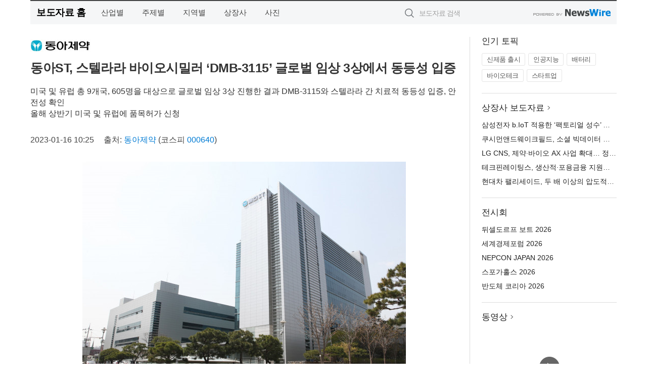

--- FILE ---
content_type: text/html; charset=UTF-8
request_url: http://press.ikoreadaily.co.kr/newsRead.php?no=959789
body_size: 6602
content:
<!DOCTYPE html>
<html lang="ko">
<head>
	<meta http-equiv="X-UA-Compatible" content="IE=edge">
	<meta charset="utf-8">
	<title>동아ST, 스텔라라 바이오시밀러 ‘DMB-3115’ 글로벌 임상 3상에서 동등성 입증 - 코리아데일리</title>
	<meta name="description" content="동아에스티(대표이사 김민영)가 스텔라라(우스테키누맙, Ustekinumab) 바이오시밀러 ‘DMB-3115’의 글로벌 임상 3상에서 오리지널 의약품 대비 치료적 동등성과 안전성을 확인했다고 16일 밝혔다.  얀센이 개발한 스텔라라는 판상 건선">				
	<link href="//static.newswire.co.kr/press/css/reset.css?v=29" rel="stylesheet">
	<link href="//static.newswire.co.kr/press/css/common.css?v=29" rel="stylesheet">
	<script src="https://ajax.googleapis.com/ajax/libs/jquery/1.12.4/jquery.min.js"></script>
	<script type="text/javascript">
		var sHost = "http://press.ikoreadaily.co.kr";
		document.domain = "ikoreadaily.co.kr";
		if(document.location.protocol!=='https:') top.window.scrollTo(0, 0);
	</script>
</head>
<body class="clearfix">
<div class="media_header"><script type="text/javascript" src="http://www.ikoreadaily.co.kr/_press/head.js" charset="utf-8"></script></div>
<div id="wrap"><div id="wrap_width" class="container" style="width:1160px;">
		<div class="header">
			<div class="header-wrap">
				<div class="logo"><a href="/">보도자료 홈</a></div>
				<ul class="gnb-wrap"><li class="nav-item"><a href="/?md=A01">산업별</a></li> <li class="nav-item"><a href="/?md=A02">주제별</a></li> <li class="nav-item"><a href="/?md=A03">지역별</a></li> <li class="nav-item"><a href="/?md=A07">상장사</a></li> <li class="nav-item"><a href="/?md=A04">사진</a></li></ul>				<div class="search_form">
					<form method="get" action="/search" class="search-form">
						<input id="searchsubmitbtn" class="icon submit" type="submit">
						<input type="text" id="topskey" name="skey" class="form-control input_box" title="검색어 입력" data-feild="skey" placeholder="보도자료 검색">
					</form>
				</div>
				<a href="https://www.newswire.co.kr/?&amp;VHOST=1&amp;partnerCPID=134&amp;KEY=a5e29efe8ad0d13c9463d12c503721c2&amp;RF=" target="_blank" rel="nofollow"><div class="poweredby" title="뉴스와이어 제공">뉴스와이어 제공</div></a>
			</div>
		</div>
		<div class="col-type-2">
			<div class="col-main">
				<div class="newsView">
					<div class="news_header">
						<div class="author_logo"><a href="http://www.dapharm.com" target="_blank" rel="nofollow"><img src="//file.newswire.co.kr/data/upfile/company_img/2024/04/12_1028147215_20240416135405_1475168940.jpg"  alt="동아제약 Logo" style="max-width: 120px;"/></a></div>
						<h2 class="news-title">동아ST, 스텔라라 바이오시밀러 ‘DMB-3115’ 글로벌 임상 3상에서 동등성 입증</h2>
						<h3 class="sub-title">미국 및 유럽 총 9개국, 605명을 대상으로 글로벌 임상 3상 진행한 결과 DMB-3115와 스텔라라 간 치료적 동등성 입증, 안전성 확인<br>올해 상반기 미국 및 유럽에 품목허가 신청</h3>
						<div class="info">
							<span class="date">2023-01-16 10:25</span>
							<span class="author">출처: <a href="http://www.dapharm.com" target="_blank" rel="nofollow">동아제약</a> (코스피 <a href='https://finance.naver.com/item/main.nhn?code=000640' target='_blank'>000640</a>) </span>
						</div>
					</div>
					<div class="news_body">
						<div class="news-photo w640"><div class="thumb"><div class="thumb-feature"><a href="https://www.newswire.co.kr/newsRead.php?no=959789&amp;picno=521506" target="_blank" class="sprite spt-photo-enlarge" title="확대보기">확대보기</a></div><img src="//file.newswire.co.kr/data/datafile2/thumb_640/2023/01/1028147215_20230116101726_8791577357.jpg" class="newsimage" alt="동아에스티 전경"></div><p class="desc">동아에스티 전경</p></div>
						
						<div class="newContent">
							<div class="reading">
<p>서울--(<a href="https://www.newswire.co.kr/?sd=45&amp;VHOST=1&amp;partnerCPID=134&amp;KEY=a5e29efe8ad0d13c9463d12c503721c2&amp;RF=&location=C" target="_blank">뉴스와이어</a>)--동아에스티(대표이사 김민영)가 스텔라라(우스테키누맙, Ustekinumab) 바이오시밀러 ‘DMB-3115’의 글로벌 임상 3상에서 오리지널 의약품 대비 치료적 동등성과 안전성을 확인했다고 16일 밝혔다.</p>
<p>얀센이 개발한 스텔라라는 판상 건선과 건선성 관절염, 크론병 및 궤양성 대장염과 같은 염증성 질환의 치료제다. 전 세계적으로 168억달러(아이큐비아 2022년 3분기 누적 매출액)의 매출을 기록하며 가장 높은 수익을 올리는 바이오 의약품 중 하나다.</p>
<p>이번 DMB-3115의 글로벌 임상 3상은 2021년 미국을 시작으로 폴란드, 에스토니아, 라트비아 등 총 9개국에서 차례로 개시되어 총 605명의 환자를 등록했고 52주간 진행됐다. 중등도에서 중증의 만성 판상 건선 환자를 대상으로 DMB-3115와 스텔라라 피하주사의 유효성, 안전성, 면역원성을 비교하는 무작위 배정, 이중 눈가림, 다기관, 평행 비교, 활성 대조 시험으로 진행했다.</p>
<p>또한 유럽의약품청(EMA)과 미국식품의약국(FDA)의 의견에 따라 품목허가를 위한 일차 평가변수의 평가시점을 각각 8주와 12주로 다르게 설정해 진행했다.</p>
<p>동아에스티는 DMB-3115의 글로벌 임상 3상에서 일차 평가 변수인 건선 면적 및 중증도 지수(Psoriasis Area and Severity Index, PASI)의 베이스라인 대비 백분율 변화(Percent change)에 대한 8주와 12주의 평가 결과에서 스텔라라와 치료적 동등성을 입증했다. 또한 안전성에서 유의미한 차이가 관찰되지 않았다.</p>
<p>EMA와 FDA의 각 기준에 따른 결과가 도출됨에 따라 추후 유럽 및 미국에 품목허가 신청 시 규제당국으로부터 보다 빠르고 긍정적인 검토를 얻을 수 있을 것으로 예상된다.</p>
<p>DMB-3115는 2013년부터 동아쏘시오홀딩스와 메이지세이카파마가 공동 개발했고, 2020년 7월 효율적인 글로벌 프로젝트 수행을 위해 동아에스티로 개발 및 상업화에 대한 권리가 이전되어 동아에스티와 메이지세이카파마가 공동 개발을 진행했다.</p>
<p>2021년 7월에는 다국적 제약사 인타스와 DMB-3115의 글로벌 라이선스 아웃 계약을 체결했다. 계약에 따라 한국과 일본 등 일부 아시아 국가를 제외한 글로벌 지역에서의 허가와 판매에 관한 독점 권리를 인타스에 이전했다. 이에 따라 인타스는 미국의 어코드 바이오파마와 유럽, 영국 및 캐나나의 어코드 헬스케어를 포함한 전 세계 계열사를 통해 DMB-3115를 상용화할 예정이다. 동아에스티와 메이지세이카파마는 DMB-3115의 연구개발과 인타스와 어코드 헬스케어에 제품을 독점적으로 공급하는 역할을 맡는다.</p>
<p>인타스 제약의 Binish Chudgar 부회장은 "동아에스티와 메이지세이카파마와의 계약은 첨단 연구를 인수해 글로벌 제약 시장에서의 리더십을 발휘하겠다는 인타스의 의지를 강조한 것이다”며 “이는 세계 각국의 환자들이 더욱 쉽게 접근할 수 있는 세계적 수준의 의약품을 만들겠다는 저희의 사명에 더욱 힘을 보탤 것이다”고 말했다.</p>
<p>동아에스티 김민영 사장은 “성공적인 DMB-3115의 글로벌 임상 3상 결과를 바탕으로 올해 상반기 미국과 유럽에 품목허가를 신청할 계획이다”며 “인타스, 어코드 헬스케어와 긴밀히 협조해 DMB-3115가 글로벌 시장에 조속히 공급될 수 있도록 최선을 다하겠다”고 밝혔다.</p>
							</div>
							<div class="website">웹사이트: <a href="http://www.dapharm.com" target="_blank" rel="nofollow">http://www.dapharm.com</a></div>
							<ul class="outLink">
								<li><a href="https://www.newswire.co.kr/newsRead.php?no=959789" target="_blank">보도자료 연락처와 원문보기 ></a></li>
								<li><a href="https://www.newswire.co.kr/?md=A10&amp;act=article&amp;no=35197" target="_blank">동아제약  전체 보도자료 보기 ></a></li>
							</ul>
							<div class="authority">이 뉴스는 기업·기관·단체가 뉴스와이어를 통해 배포한 보도자료입니다. <a href="https://www.newswire.co.kr/?sd=45&amp;VHOST=1&amp;partnerCPID=134&amp;KEY=a5e29efe8ad0d13c9463d12c503721c2&amp;RF=" target="_blank" rel="nofollow">배포 안내 ></a></div>
						</div>
						<a href="https://www.newswire.co.kr/?&amp;VHOST=1&amp;partnerCPID=134&amp;KEY=a5e29efe8ad0d13c9463d12c503721c2&amp;RF=&amp;location=N" target="_blank" rel="nofollow"><div class="poweredby" title="뉴스와이어 제공">뉴스와이어 제공</div></a>
					</div>
				</div>
			</div>
			<div class="rightcolumn">
				<div class="aside-cnt"><div class="aside-tit">인기 토픽</div><ul class="tag"><li><a href="/?md=A06&amp;tno=259">신제품 출시</a></li><li><a href="/?md=A06&amp;tno=203">인공지능</a></li><li><a href="/?md=A06&amp;tno=559">배터리</a></li><li><a href="/?md=A06&amp;tno=287">바이오테크</a></li><li><a href="/?md=A06&amp;tno=103">스타트업</a></li></ul></div> <div class="aside-cnt"><div class="aside-tit"><a href="/?md=A07">상장사 보도자료</a> <i class="sprite spt-title-bullet" aria-hidden="true"></i></div><ul class="lists"><li><div class="ellipsis"><a href="/newsRead.php?no=1027281">삼성전자 b.IoT 적용한 ‘팩토리얼 성수’ 국내 최초 글로벌 스마트 빌딩 인증 획득</a></div></li><li><div class="ellipsis"><a href="/newsRead.php?no=1027282">쿠시먼앤드웨이크필드, 소셜 빅데이터 기반 ‘브랜딩 솔루션 서비스’ 공식 론칭</a></div></li><li><div class="ellipsis"><a href="/newsRead.php?no=1027271">LG CNS, 제약·바이오 AX 사업 확대… 정부·민간 동시 성과</a></div></li><li><div class="ellipsis"><a href="/newsRead.php?no=1027278">테크핀레이팅스, 생산적·포용금융 지원기업 발굴 위한 ‘월 재무제표’ 서비스 개시</a></div></li><li><div class="ellipsis"><a href="/newsRead.php?no=1027270">현대차 팰리세이드, 두 배 이상의 압도적인 점수차로 북미 올해의 차 수상</a></div></li></ul></div> <div class="aside-cnt"><div class="aside-tit">전시회</div><ul class="lists"><li><div class="ellipsis"><a href="https://www.newswire.co.kr/eventRead.php?no=15551" target="_blank">뒤셀도르프 보트 2026</a></div></li><li><div class="ellipsis"><a href="https://www.newswire.co.kr/eventRead.php?no=15598" target="_blank">세계경제포럼 2026</a></div></li><li><div class="ellipsis"><a href="https://www.newswire.co.kr/eventRead.php?no=15562" target="_blank">NEPCON JAPAN 2026</a></div></li><li><div class="ellipsis"><a href="https://www.newswire.co.kr/eventRead.php?no=15589" target="_blank">스포가홀스 2026</a></div></li><li><div class="ellipsis"><a href="https://www.newswire.co.kr/eventRead.php?no=15595" target="_blank">반도체 코리아 2026</a></div></li></ul></div> <div class="aside-cnt aside-embed-mov2"><div class="aside-tit"><a href="/?md=A08">동영상</a> <i class="sprite spt-title-bullet" aria-hidden="true"></i></div><div class="inner"><div class="atc_thum"><a href="/newsRead.php?no=1027187" class="ico-play-video"><div class="thumbnail"><img src="https://img.youtube.com/vi/mjsl5r3-tyI/mqdefault.jpg" alt="">	</div></a></div><div class="desc ellipsis-line2"><a href="/newsRead.php?no=1027187">국립공주대 도시·교통공학과-알에이에이피, AI 기반 도시계획 혁신 위한 MOU 체결</a></div></div></div> <input type="hidden" id="pcid" value="0"><div class="aside-cnt aside-thumb"><div class="aside-tit">인기 사진</div><div class="thumb-wrap"><a class="sprite thumb-controls-prev prevnex" data-value="1">이전</a><a class="sprite thumb-controls-next prevnex" data-value="2">다음</a><div class="thumb"><a href="/newsRead.php?no=1027215" class="rphlaylink"><div class="socheap"><img id="rphlay" src="//file.newswire.co.kr/data/datafile2/thumb_big/2026/01/3536740244_20260120105300_7596253675.jpg" alt="블루 아카이브×Pulsar 컬래버레이션 게이밍 마우스"></div></a></div></div><div class="desc ellipsis-line2" id="rphlayintro"><a href="/newsRead.php?no=1027215">블루 아카이브×Pulsar 컬래버레이션 게이밍 마우스</a></div></div>				
			</div>
		</div>
</div></div>
<div class="media_footer"><script type="text/javascript" src="http://www.ikoreadaily.co.kr/_press/footer.js" charset="utf-8"></script></div>
<script type="text/javascript">
	var h = $("#wrap").height();
	var fa = 0;
	var fn = 'myframe';
	var photoinfo = [{"id":"1027215","filename":"2026\/01\/3536740244_20260120105300_7596253675.jpg","title":"\ud384\uc0ac \uac8c\uc774\ubc0d \uae30\uc5b4, \ub125\uc2a8\uac8c\uc784\uc988\uc640 \ud611\uc5c5\u2026 \uc778\uae30 \uac8c\uc784 \u2018\ube14\ub8e8 \uc544\uce74\uc774\ube0c\u2019 \uac8c\uc774\ubc0d \ub9c8\uc6b0\uc2a4 \uceec\ub809\uc158 \uacf5\uac1c","alt":"\ube14\ub8e8 \uc544\uce74\uc774\ube0c\u00d7Pulsar \uceec\ub798\ubc84\ub808\uc774\uc158 \uac8c\uc774\ubc0d \ub9c8\uc6b0\uc2a4"},{"id":"1027245","filename":"2026\/01\/1028212708_20260120185258_1872424865.png","title":"\uc5d0\uc774\uc218\uc2a4, \uace0\uc131\ub2a5 AI \uc11c\ubc84 \ubc0f \uc5e3\uc9c0 \ucef4\ud4e8\ud305\uc744 \uc704\ud55c EBS-4U900 \ucd9c\uc2dc","alt":"\uc5d0\uc774\uc218\uc2a4 - EBS-4U900"},{"id":"1027258","filename":"2026\/01\/1028147215_20260121091447_6308854069.jpg","title":"\ud55c\uad6d\ub808\ub178\ubc84, FIFA \uc6d4\ub4dc\ucef5 26 \uacf5\uc2dd \ud14c\ub9c8 \uc801\uc6a9\ud55c \u2018\ub9ac\uc804 FIFA \uc2a4\ud398\uc15c \uc5d0\ub514\uc158\u2019 \uad6d\ub0b4 \uacf5\uc2dd \ucd9c\uc2dc","alt":"\ub808\ub178\ubc84 \u2018\ub9ac\uc804 \ud504\ub85c 7i FIFA \uc6d4\ub4dc\ucef5 26 \uc5d0\ub514\uc158\u2019"},{"id":"1027250","filename":"2026\/01\/3717472907_20260121011519_1114663389.jpg","title":"\ucf54\ubc88\ud2b8\ub9ac CEO \ub9ac\ub4dc \ubc84\uac70, NAILBA 44\uc5d0\uc11c \ud540\uc138\uce74 \u20182025 ID \ud2b8\uc6ec\ud2f0 \uc5b4\uc6cc\ub4dc\u2019 \uc218\uc0c1","alt":"\ucf54\ubc88\ud2b8\ub9ac(Coventry)\ub294 \uc0dd\uba85\ubcf4\ud5d8 2\ucc28 \uc2dc\uc7a5\uc744 \ucc3d\uc2dc\ud558\uace0 \uc774\ub04c\uc5b4\uc628 \uc120\ub3c4 \uae30\uc5c5\uc774\ub2e4(\uc774\ubbf8\uc9c0 \ucd9c\ucc98: Coventry \uc6f9\ud398\uc774\uc9c0)"},{"id":"1027255","filename":"2026\/01\/1028147215_20260121085933_6733785105.jpg","title":"\uc2ac\ub85c\uc6b0\ubca0\ub4dc, \uc0c8 \ud559\uae30 \ub9de\uc544 \uc131\uc7a5\uae30 \uc790\ub140 \uc704\ud55c \uce68\ub300 \uc120\ud0dd \uae30\uc900 \uc81c\uc548","alt":"\uc2ac\ub85c\uc6b0\ubca0\ub4dc \ub204\ud06c \ub9e4\ud2b8\ub9ac\uc2a4 \ubc0f \uc544\ud2f0\ucd08\ud06c \uce68\ub300 \ud504\ub808\uc784"},{"id":"1027270","filename":"2026\/01\/1028147215_20260121101354_9907627834.jpg","title":"\ud604\ub300\ucc28 \ud330\ub9ac\uc138\uc774\ub4dc, \ub450 \ubc30 \uc774\uc0c1\uc758 \uc555\ub3c4\uc801\uc778 \uc810\uc218\ucc28\ub85c \ubd81\ubbf8 \uc62c\ud574\uc758 \ucc28 \uc218\uc0c1","alt":"\ud604\ub300\uc790\ub3d9\ucc28 \ud330\ub9ac\uc138\uc774\ub4dc"},{"id":"1027253","filename":"2026\/01\/31017998_20260121083912_8916624854.jpg","title":"LIG\ub125\uc2a4\uc6d0, UAE \ubb34\uc778\u00b7\uc790\uc728 \uc2dc\uc2a4\ud15c \uc804\uc2dc\ud68c \u2018UMEX 2026\u2019 \ucc38\uac00","alt":"UAE \ubb34\uc778\/\uc790\uc728 \uc2dc\uc2a4\ud15c \uc804\uc2dc\ud68c \u2018UMEX 2026\u2019\uc5d0 \ub9c8\ub828\ud55c LIG\ub125\uc2a4\uc6d0 \ubd80\uc2a4 \uc804\uacbd"},{"id":"1027265","filename":"2026\/01\/31017998_20260121092743_5824973444.jpeg","title":"\ubaa8\ub450\ud22c\uc5b4, \uccab \u2018\uc77c\ubcf8 \ub7f0\ud22c\uc5b4\u2019 \uc0c1\ud488 \ucd9c\uc2dc\u2026 \uc2dc\ub9c8\ub124\u00b7\ub3d7\ud1a0\ub9ac \ub7f0\ud22c\uc5b4 \uae30\ud68d\uc804 \uc120\ubcf4\uc5ec","alt":"\uba38\ud050\uc5b4 \ub3d7\ud1a0\ub9ac \ub2e4\uc774\uc13c \ub9ac\uc870\ud2b8&\uc2a4\ud30c"},{"id":"1027267","filename":"2026\/01\/31017998_20260121093214_9753446666.jpg","title":"\uc5d0\uc2a4\ud2b8\ub77c, \ubbfc\uac10 \ud53c\ubd80\ub97c \uc704\ud55c \u2018\uc544\ud1a0\ubca0\ub9ac\uc5b4365 \ud074\ub80c\uc9d5 \ubc00\ud06c\u2019 \ucd9c\uc2dc","alt":"\uc5d0\uc2a4\ud2b8\ub77c \uc544\ud1a0\ubca0\ub9ac\uc5b4365 \ud074\ub80c\uc9d5 3\uc885"},{"id":"1027234","filename":"2026\/01\/1028147215_20260120154202_4888859764.png","title":"\uac70\uce90\ud53c\ud0c8, \ud3d0\uae30\ubb3c \uc0b0\uc5c5 \uc778\ud504\ub77c \ubd80\ubb38 \uccab \ud22c\uc790\ub85c \uad6d\ub0b4 \uc120\ub3c4 \ud3d0\uae30\ubb3c \uad00\ub9ac\uae30\uc5c5 \u2018\ucf54\uc5d4\ud14d\u2019 \uc778\uc218","alt":"\ucf54\uc5d4\ud14d\uc758 \uc6b8\uc0b0 \ud3d0\uae30\ubb3c \uc18c\uac01 \ubc0f \uc2a4\ud300 \ud50c\ub79c\ud2b8"}];
	if($("#wrap_width").length) {
		var cw = $("#wrap_width").hasClass("wrap-unique") ? 801 : 1140;
		var w = $("#wrap_width").width();
		if (w >= cw) {
			$("#wrap_width").addClass("photo-4column");
		}
	}
	$( window ).on( "load", function() {
		if($(".grid").length) {
			$('.grid').masonry({
				itemSelector: '.grid-item',
				// use element for option
				columnWidth: '.grid-sizer',
				percentPosition: true
			});
		}
		if(fa) {
			h = $("#wrap").height();
			h = h +20;
			if(document.location.protocol==="https:") {
				window.parent.postMessage({ childHeight: $("#wrap").height() }, "http://press.ikoreadaily.co.kr/");
			} else {
				if(parent.document.getElementById(fn)!==null) parent.document.getElementById(fn).style.height = h+'px';
			}
		}
	});
</script>
<script src="//static.newswire.co.kr/press/js/common.js?v=29"></script>
</body>
</html>